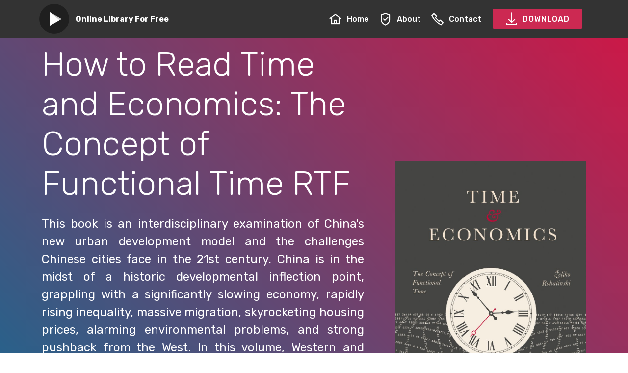

--- FILE ---
content_type: text/html; charset=utf-8
request_url: https://ebookxtmnjkjxwycr.firebaseapp.com/isbnpdfB076BL8HXF.html
body_size: 3301
content:
<!DOCTYPE html>
<html  >
  <head>
<script type="application/ld+json">
{
  "@context": "http://schema.org",
  "@type": "Book",
  "image": "https://m.media-amazon.com/images/I/71Pn9OU26CL.jpg",
  "author":
    {
      "@type": "Person",
      "name": "Youqin Huang"
    }
  ,
  "aggregateRating": {
    "@type": "AggregateRating",
    "bestRating": "10",
    "ratingCount": "9698",
    "ratingValue": "8.7",
    "reviewCount": "7105"
  },
  "publisher": 
    
      "@type": "Organization",
      "legalName": "Ebook DIgital Agency",
      "name": "Ebook DIgital Agency",
	  "image": "https://m.media-amazon.com/images/I/71Pn9OU26CL.jpg"
    
  ,
  "description": "This book is an interdisciplinary examination of China's new urban development model and the challenges Chinese cities face in the 21st century. China is in the midst of a historic developmental inflection point, grappling with a significantly slowing economy, rapidly rising inequality, massive migration, skyrocketing housing prices, alarming environmental problems, and strong pushback from the West. In this volume, Western and Chinese scholars in different disciplines offer the clearest look yet at some of the main challenges China faces, including domestic and international contexts, the new urban development model, inclusion and well-being of migrants and their families, and urban sustainability. This book sheds light on China&#8217;s ongoing development and future directions, and has strong policy implications for anyone interested in the future of China.",
  "name": "Time and Economics: The Concept of Functional Time",
  "dateCreated": "November 16, 2020"
}
</script>
    <meta charset="UTF-8">
    <meta http-equiv="X-UA-Compatible" content="IE=edge">
    <meta name="viewport" content="width=device-width, initial-scale=1, minimum-scale=1">
    <link rel="shortcut icon" href="assets/images/mbr-122x122.png" type="image/x-icon">
    <meta name="description" content="Time and Economics: The Concept of Functional Time Full Book Read, This book is an interdisciplinary examination of China's new urban development model and the challenges Chinese cities face in the 21st century. China is in the midst of a historic developmental inflection point, grappling with a significantly slowing economy, rapidly rising inequality, massive migration, skyrocketing housing prices, alarming environmental problems, and strong pushback from the West. In this volume, Western and Chinese scholars in different disciplines offer the clearest look yet at some of the main challenges China faces, including domestic and international contexts, the new urban development model, inclusion and well-being of migrants and their families, and urban sustainability. This book sheds light on China&#8217;s ongoing development and future directions, and has strong policy implications for anyone interested in the future of China. ">
    <meta name="keywords" content="Read Time and Economics: The Concept of Functional Time Full Book Online Read">
    
    
    <title>Read Now Time and Economics: The Concept of Functional Time DOC</title>
    <link rel="stylesheet" href="assets/web/assets/mobirise-icons2/mobirise2.css">
    <link rel="stylesheet" href="assets/bootstrap/css/bootstrap.min.css">
    <link rel="stylesheet" href="assets/bootstrap/css/bootstrap-grid.min.css">
    <link rel="stylesheet" href="assets/bootstrap/css/bootstrap-reboot.min.css">
    <link rel="stylesheet" href="assets/dropdown/css/style.css">
    <link rel="stylesheet" href="assets/datatables/data-tables.bootstrap4.min.css">
    <link rel="stylesheet" href="assets/theme/css/style.css">
    <link rel="preload" as="style" href="assets/mobirise/css/mbr-additional.css">
    <link rel="stylesheet" href="assets/mobirise/css/mbr-additional.css" type="text/css">

  </head>
  <body>
    <section class="menu cid-s2gKjumd6I" once="menu" id="menu1-0">
      <nav class="navbar navbar-expand beta-menu navbar-dropdown align-items-center navbar-fixed-top navbar-toggleable-sm">
        <button class="navbar-toggler navbar-toggler-right" type="button" data-toggle="collapse" data-target="#navbarSupportedContent" aria-controls="navbarSupportedContent" aria-expanded="false" aria-label="Toggle navigation">
        <div class="hamburger">
          <span></span>
          <span></span>
          <span></span>
          <span></span>
        </div>
        </button>
        <div class="menu-logo">
          <div class="navbar-brand">
            <span class="navbar-logo">
              <a href="/">
                <img src="assets/images/mbr-122x122.png" alt="Time and Economics: The Concept of Functional Time" title="" style="height: 3.8rem;">
              </a>
            </span>
            <span class="navbar-caption-wrap"><a class="navbar-caption text-white display-4" href="/">
            Online Library For Free</a></span>
          </div>
        </div>
        <div class="collapse navbar-collapse" id="navbarSupportedContent">
      <ul class="navbar-nav nav-dropdown" data-app-modern-menu="true">
        <li class="nav-item">
            <a class="nav-link link text-white display-4" href="/">
              <span class="mobi-mbri mobi-mbri-home mbr-iconfont mbr-iconfont-btn"></span>
            Home</a>
        </li>

        <li class="nav-item"><a class="nav-link link text-white display-4" rel="nofollow" href="https://ebookhd.club/time-and-economics:-the-concept-of-functional-time"><span class="mobi-mbri mobi-mbri-protect mbr-iconfont mbr-iconfont-btn"></span>
          About</a></li>
         
      <li class="nav-item">
            <a class="nav-link link text-white display-4" rel="nofollow" href="https://ebookhd.club/time-and-economics:-the-concept-of-functional-time"><span class="mobi-mbri mobi-mbri-phone mbr-iconfont mbr-iconfont-btn"></span>
          Contact</a>
      </li>

      </ul>
        <div class="navbar-buttons mbr-section-btn"><a class="btn btn-sm btn-secondary display-4" rel="nofollow" href="https://ebookhd.club/time-and-economics:-the-concept-of-functional-time"><span class="mobi-mbri mobi-mbri-download mbr-iconfont mbr-iconfont-btn"></span>
        
      DOWNLOAD</a></div>
    </div>
  </nav>
</section>
<section class="engine"><a href="/">Time and Economics: The Concept of Functional Time</a></section><section class="header3 cid-s2gMZgNBIa" id="header3-4">
<div class="container">
  <div class="media-container-row">
    <div class="mbr-figure" style="width: 65%;">
      <img src="https://m.media-amazon.com/images/I/71Pn9OU26CL.jpg" alt="Time and Economics: The Concept of Functional Time" title="">
    </div>
    <div class="media-content">
      <h1 class="mbr-section-title mbr-white pb-3 mbr-fonts-style display-1">How to Read Time and Economics: The Concept of Functional Time RTF</h1>
      <div class="mbr-section-text mbr-white pb-3 ">
        <p style="text-align: justify;" class="display-5">
        This book is an interdisciplinary examination of China's new urban development model and the challenges Chinese cities face in the 21st century. China is in the midst of a historic developmental inflection point, grappling with a significantly slowing economy, rapidly rising inequality, massive migration, skyrocketing housing prices, alarming environmental problems, and strong pushback from the West. In this volume, Western and Chinese scholars in different disciplines offer the clearest look yet at some of the main challenges China faces, including domestic and international contexts, the new urban development model, inclusion and well-being of migrants and their families, and urban sustainability. This book sheds light on China&#8217;s ongoing development and future directions, and has strong policy implications for anyone interested in the future of China.</p>
      </div>
      <div class="mbr-section-btn"><a class="btn btn-md btn-secondary display-4" rel="nofollow" href="https://ebookhd.club/time-and-economics:-the-concept-of-functional-time"><span class="mobi-mbri mobi-mbri-play mbr-iconfont mbr-iconfont-btn"></span>Read NOW</a>
      <a class="btn btn-md btn-white-outline display-4" rel="nofollow" href="https://ebookhd.club/time-and-economics:-the-concept-of-functional-time"><span class="mobi-mbri mobi-mbri-download mbr-iconfont mbr-iconfont-btn"></span>DOWNLOAD</a></div>
    </div>
  </div>
</div>
</section>
<section class="mbr-section article content12 cid-s2jd4hQf7B" id="content12-h">
<div class="container">
  <div class="media-container-row">
    <div class="mbr-text counter-container col-12 col-md-8 mbr-fonts-style display-7">
                <ul>
                    <li><strong>Released: </strong>November 16, 2020</li><li><strong>Author:</strong> Youqin Huang</li><li><strong>Rating:</strong> 4.9</li><li><strong>Publisher:</strong> Ebook DIgital Agency</li><li><strong>Total Page:</strong> 1077 pages</li><li><strong>File Size:</strong> 3670 KB</li>
                </ul>
    </div>
  </div>
</div>
</section>
<section class="mbr-section article content9 cid-s2jd2ksVUq" id="content9-g">
<div class="container">
  <div class="inner-container" style="width: 100%;">
    <hr class="line" style="width: 21%;">
	
    <div style="text-align: justify;" class="section-text align-center mbr-fonts-style display-7">Today there are many websites available for liberated to view Time and Economics: The Concept of Functional Time files or online reading on-line, this page is one. You do not always have to pay to view cost-free files. We now have outlined the best Books around the globe and acquire it that you should see and download it at no cost. We now have a lot of kindle directories able to view and download in every format and high quality<br><br>Just kind your quest issue in line with the files author or title, and you will definitely locate any related Books based on your keyword like Time and Economics: The Concept of Functional Time. As simple as snapping your hands, satisfied seeing<div><br></div><div>We love Time and Economics: The Concept of Functional Time, and many people really like them too much more if they are free of charge, correct? Then you definitely are within a excellent spot. Discover your favourite video and download it for free on our site</div></div>
    <hr class="line" style="width: 21%;">
  </div>
</div>
</section>
<section class="mbr-section content8 cid-s2jfj5m0PI" id="content8-k">
<div class="container">
  <div class="media-container-row title">
    <div class="col-12 col-md-8">
      <div class="mbr-section-btn align-center"><a class="btn btn-secondary display-4" rel="nofollow" href="https://ebookhd.club/time-and-economics:-the-concept-of-functional-time"><span class="mobi-mbri mobi-mbri-play mbr-iconfont mbr-iconfont-btn"></span>Read NOW</a>
      <a class="btn btn-primary-outline display-4" rel="nofollow" href="https://ebookhd.club/time-and-economics:-the-concept-of-functional-time"><span class="mobi-mbri mobi-mbri-download mbr-iconfont mbr-iconfont-btn"></span>DOWNLOAD</a></div>
    </div>
  </div>
</div>
</section>
<section class="section-table cid-s2j799cu34" id="table1-c">
<div class="container container-table">
  <h2 class="mbr-section-title mbr-fonts-style align-center pb-3 display-2">Time and Economics: The Concept of Functional Time Download Links</h2>
  
  <div class="table-wrapper">
    <div class="container">
    </div>
    <div class="container scroll">
      <table class="table" cellspacing="0" data-empty="No matching records found">
        <thead>
          <tr class="table-heads ">
            <th class="head-item mbr-fonts-style display-7">
              Reading Formats</th><th class="head-item mbr-fonts-style display-7"><span style="font-weight: normal;">LINK</span></th><th class="head-item mbr-fonts-style display-7"><span style="font-weight: normal;">LINK</span></th><th class="head-item mbr-fonts-style display-7"><span style="font-weight: normal;">LINK</span></th><th class="head-item mbr-fonts-style display-7"><span style="font-weight: normal;">LINK</span></th><th class="head-item mbr-fonts-style display-7"><span style="font-weight: normal;">LINK</span></th></tr>
            </thead>
            <tbody>
              
              
              
              
              <tr>
                
                
                
                
                <td class="body-item mbr-fonts-style display-7"><strong>PDF</strong></td><td class="body-item mbr-fonts-style display-7"><a rel="nofollow" href="https://ebookhd.club/time-and-economics:-the-concept-of-functional-time" class="text-primary">GD2</a></td><td class="body-item mbr-fonts-style display-7"><a rel="nofollow" href="https://ebookhd.club/time-and-economics:-the-concept-of-functional-time" class="text-primary">CU</a></td><td class="body-item mbr-fonts-style display-7"><a rel="nofollow" href="https://ebookhd.club/time-and-economics:-the-concept-of-functional-time" class="text-primary">GD1</a></td><td class="body-item mbr-fonts-style display-7"><a rel="nofollow" href="https://ebookhd.club/time-and-economics:-the-concept-of-functional-time" class="text-primary">ZS</a></td><td class="body-item mbr-fonts-style display-7"><a rel="nofollow" href="https://ebookhd.club/time-and-economics:-the-concept-of-functional-time" class="text-primary">RC</a></td></tr><tr>
                
                
                
                
                <td class="body-item mbr-fonts-style display-7"><strong>RTF</strong></td><td class="body-item mbr-fonts-style display-7"><a rel="nofollow" href="https://ebookhd.club/time-and-economics:-the-concept-of-functional-time">GD2</a></td><td class="body-item mbr-fonts-style display-7"><a rel="nofollow" href="https://ebookhd.club/time-and-economics:-the-concept-of-functional-time">CU</a></td><td class="body-item mbr-fonts-style display-7"><a rel="nofollow" href="https://ebookhd.club/time-and-economics:-the-concept-of-functional-time">GD1</a></td><td class="body-item mbr-fonts-style display-7"><a rel="nofollow" href="https://ebookhd.club/time-and-economics:-the-concept-of-functional-time">ZS</a></td><td class="body-item mbr-fonts-style display-7"><a rel="nofollow" href="https://ebookhd.club/time-and-economics:-the-concept-of-functional-time">RC</a></td></tr><tr>
                
                
                
                
                <td class="body-item mbr-fonts-style display-7"><strong>Mobi</strong></td><td class="body-item mbr-fonts-style display-7"><a rel="nofollow" href="https://ebookhd.club/time-and-economics:-the-concept-of-functional-time">GD2</a></td><td class="body-item mbr-fonts-style display-7"><a rel="nofollow" href="https://ebookhd.club/time-and-economics:-the-concept-of-functional-time">CU</a></td><td class="body-item mbr-fonts-style display-7"><a rel="nofollow" href="https://ebookhd.club/time-and-economics:-the-concept-of-functional-time">GD1</a></td><td class="body-item mbr-fonts-style display-7"><a rel="nofollow" href="https://ebookhd.club/time-and-economics:-the-concept-of-functional-time">ZS</a></td><td class="body-item mbr-fonts-style display-7"><a rel="nofollow" href="https://ebookhd.club/time-and-economics:-the-concept-of-functional-time">RC</a></td></tr><tr>
                
                
                
                
                <td class="body-item mbr-fonts-style display-7"><strong>Kindle</strong></td><td class="body-item mbr-fonts-style display-7"><a rel="nofollow" href="https://ebookhd.club/time-and-economics:-the-concept-of-functional-time">GD2</a></td><td class="body-item mbr-fonts-style display-7"><a rel="nofollow" href="https://ebookhd.club/time-and-economics:-the-concept-of-functional-time">CU</a></td><td class="body-item mbr-fonts-style display-7"><a rel="nofollow" href="https://ebookhd.club/time-and-economics:-the-concept-of-functional-time">GD1</a></td><td class="body-item mbr-fonts-style display-7"><a rel="nofollow" href="https://ebookhd.club/time-and-economics:-the-concept-of-functional-time">ZS</a></td><td class="body-item mbr-fonts-style display-7"><a rel="nofollow" href="https://ebookhd.club/time-and-economics:-the-concept-of-functional-time">RC</a></td></tr></tbody>
              </table>
            </div>
            <div class="container table-info-container">
              
            </div>
          </div>
        </div>
      </section>
      <section class="section-table cid-s2jbU8GTVa" id="table1-d">
        
        
        <div class="container container-table">
          
          
          <div class="table-wrapper">
            <div class="container">
              
            </div>
            <div class="container scroll">
              <table class="table" cellspacing="0" data-empty="No matching records found">
                <thead>
                  <tr class="table-heads ">
                    
                    
                    
                    
                    <th class="head-item mbr-fonts-style display-7">Files Format</th><th class="head-item mbr-fonts-style display-7"><span style="font-weight: normal;">LINK</span></th><th class="head-item mbr-fonts-style display-7"><span style="font-weight: normal;">LINK</span></th><th class="head-item mbr-fonts-style display-7"><span style="font-weight: normal;">LINK</span></th><th class="head-item mbr-fonts-style display-7"><span style="font-weight: normal;">LINK</span></th><th class="head-item mbr-fonts-style display-7"><span style="font-weight: normal;">LINK</span></th></tr>
                  </thead>
                  <tbody>
                    
                    
                    
                    
                    <tr>
                      <td class="body-item mbr-fonts-style display-7"><strong>Audio Book</strong></td><td class="body-item mbr-fonts-style display-7"><a rel="nofollow" href="https://ebookhd.club/time-and-economics:-the-concept-of-functional-time" class="text-primary">GD2</a></td><td class="body-item mbr-fonts-style display-7"><a rel="nofollow" href="https://ebookhd.club/time-and-economics:-the-concept-of-functional-time" class="text-primary">CU</a></td><td class="body-item mbr-fonts-style display-7"><a rel="nofollow" href="https://ebookhd.club/time-and-economics:-the-concept-of-functional-time" class="text-primary">GD1</a></td><td class="body-item mbr-fonts-style display-7"><a rel="nofollow" href="https://ebookhd.club/time-and-economics:-the-concept-of-functional-time" class="text-primary">ZS</a></td><td class="body-item mbr-fonts-style display-7"><a rel="nofollow" href="https://ebookhd.club/time-and-economics:-the-concept-of-functional-time" class="text-primary">RC</a></td></tr><tr>
                      
                      
                      
                      
                      <td class="body-item mbr-fonts-style display-7"><strong>ZIP</strong></td><td class="body-item mbr-fonts-style display-7"><a rel="nofollow" href="https://ebookhd.club/time-and-economics:-the-concept-of-functional-time">GD2</a></td><td class="body-item mbr-fonts-style display-7"><a rel="nofollow" href="https://ebookhd.club/time-and-economics:-the-concept-of-functional-time">CU</a></td><td class="body-item mbr-fonts-style display-7"><a rel="nofollow" href="https://ebookhd.club/time-and-economics:-the-concept-of-functional-time">GD1</a></td><td class="body-item mbr-fonts-style display-7"><a rel="nofollow" href="https://ebookhd.club/time-and-economics:-the-concept-of-functional-time">ZS</a></td><td class="body-item mbr-fonts-style display-7"><a rel="nofollow" href="https://ebookhd.club/time-and-economics:-the-concept-of-functional-time">RC</a></td></tr><tr>
                      
                      
                      
                      
                      <td class="body-item mbr-fonts-style display-7"><strong>RAR</strong></td><td class="body-item mbr-fonts-style display-7"><a rel="nofollow" href="https://ebookhd.club/time-and-economics:-the-concept-of-functional-time">GD2</a></td><td class="body-item mbr-fonts-style display-7"><a rel="nofollow" href="https://ebookhd.club/time-and-economics:-the-concept-of-functional-time">CU</a></td><td class="body-item mbr-fonts-style display-7"><a rel="nofollow" href="https://ebookhd.club/time-and-economics:-the-concept-of-functional-time">GD1</a></td><td class="body-item mbr-fonts-style display-7"><a rel="nofollow" href="https://ebookhd.club/time-and-economics:-the-concept-of-functional-time">ZS</a></td><td class="body-item mbr-fonts-style display-7"><a rel="nofollow" href="https://ebookhd.club/time-and-economics:-the-concept-of-functional-time">RC</a></td></tr><tr>
                      
                      
                      
                      
                      <td class="body-item mbr-fonts-style display-7"><strong>IMG</strong></td><td class="body-item mbr-fonts-style display-7"><a rel="nofollow" href="https://ebookhd.club/time-and-economics:-the-concept-of-functional-time">GD2</a></td><td class="body-item mbr-fonts-style display-7"><a rel="nofollow" href="https://ebookhd.club/time-and-economics:-the-concept-of-functional-time">CU</a></td><td class="body-item mbr-fonts-style display-7"><a rel="nofollow" href="https://ebookhd.club/time-and-economics:-the-concept-of-functional-time">GD1</a></td><td class="body-item mbr-fonts-style display-7"><a rel="nofollow" href="https://ebookhd.club/time-and-economics:-the-concept-of-functional-time">ZS</a></td><td class="body-item mbr-fonts-style display-7"><a rel="nofollow" href="https://ebookhd.club/time-and-economics:-the-concept-of-functional-time">RC</a></td></tr></tbody>
                    </table>
                  </div>
                  <div class="container table-info-container">
                    
                  </div>
                </div>
              </div>
            </section>
            <section class="mbr-section article content9 cid-s2jn3Lnhu7" id="content9-l">
              
              
              <div class="container">
                <div class="inner-container" style="width: 100%;">
                  <hr class="line" style="width: 21%;">
                  <div style="text-align: justify;" class="section-text align-center mbr-white mbr-fonts-style display-7">Download Time and Economics: The Concept of Functional Time Full Version, Download Time and Economics: The Concept of Functional Time Full Book Hd Quality, Download Time and Economics: The Concept of Functional Time Full Book Online, Download Time and Economics: The Concept of Functional Time High Quality, Time and Economics: The Concept of Functional Time High Quality Download, Download Time and Economics: The Concept of Functional Time Full Book Google Drive, Download Time and Economics: The Concept of Functional Time Read Online, Time and Economics: The Concept of Functional Time Best Quality Download, Read Time and Economics: The Concept of Functional Time Without Signing Up, Read Time and Economics: The Concept of Functional Time Google, Download Time and Economics: The Concept of Functional Time English Free, Read Time and Economics: The Concept of Functional Time Online Free Dailymotion, Read Time and Economics: The Concept of Functional Time Online Free, Download Time and Economics: The Concept of Functional Time Full, Read Time and Economics: The Concept of Functional Time Online Dailymotion, Download Time and Economics: The Concept of Functional Time Free Online, Read Time and Economics: The Concept of Functional Time Online Best Quality, Read Time and Economics: The Concept of Functional Time Free Good Quality, Read Time and Economics: The Concept of Functional Time Online Free Yes Books, Read Time and Economics: The Concept of Functional Time Reddit, Read Time and Economics: The Concept of Functional Time Online Free, Download Time and Economics: The Concept of Functional Time Leaked Full Book, Download Time and Economics: The Concept of Functional Time English Version, Read Time and Economics: The Concept of Functional Time Good Quality, Read Time and Economics: The Concept of Functional Time Download Free, Read Time and Economics: The Concept of Functional Time Good Quality Online, Read Time and Economics: The Concept of Functional Time Free Reddit, Download Time and Economics: The Concept of Functional Time Good Quality, Download Time and Economics: The Concept of Functional Time No Sign Up, Read Time and Economics: The Concept of Functional Time Online Unblocked, Download Time and Economics: The Concept of Functional Time English , Read Time and Economics: The Concept of Functional Time Full Book Dailymotion, Download Time and Economics: The Concept of Functional Time With English, Download Time and Economics: The Concept of Functional Time Free Edition</div>
                  <hr class="line" style="width: 21%;">
			<h2 class="section-text align-center mbr-white mbr-fonts-style display-2">Time and Economics: The Concept of Functional Time Related</h2>
			                  <hr class="line" style="width: 21%;">
                  <div style="text-align: justify;" class="section-text align-center mbr-white mbr-fonts-style display-7"><li><a href="isbnpdfB08FB5BKZJ.html">Feel Free Read Islamic Business and Finance Series (12 Book Series) Kindle</a></li>
<li><a href="isbnpdfB07FMWCT9F.html">Feel Free Read Lichtverschmutzung in Metropolen: Analyse, Auswirkungen und Lösungsansätze (German Edition) MOBI</a></li>
<li><a href="isbnpdfB07B8SN8VC.html">Feel Free Read Data Science for Transport: A Self-Study Guide with Computer Exercises (Springer Textbooks in Earth Sciences, Geography and Environment) DOC</a></li>
<li><a href="isbnpdfB076CW4M2B.html">How to Download Landscape Economics MOBI</a></li>
<li><a href="isbnpdfB00005OP1K.html">Read Online D&B Country Report: Myanmar MOBI</a></li>
<li><a href="isbnpdfB00GAZYICK.html">How to Download The Technological Role of Inward Foreign Direct Investment in Central East Europe (Studies in Economic Transition) Kindle</a></li>
<li><a href="isbnpdfB008FZ0VV0.html">Read Online Cities in a Globalizing World: Global Report on Human Settlements PDF</a></li>
<li><a href="isbnpdfB000SIF950.html">How to Download Competing for Knowledge: Creating, Connecting and Growing RTF</a></li>
<li><a href="isbnpdfB01KY0JKUG.html">Read Now Cities, Museums and Soft Power DOC</a></li>
<li><a href="isbnpdfB009AUZHG8.html">Feel Free Read The Economics of Centralism and Local Autonomy: Fiscal Decentralization in the Czech and Slovak Republics PDF</a></li></div>
                  <hr class="line" style="width: 21%;">
                </div>
              </div>
            </section>
            <!-- Histats.com  START  (aync)-->
<script type="text/javascript">var _Hasync= _Hasync|| [];
_Hasync.push(['Histats.start', '1,4444014,4,0,0,0,00010000']);
_Hasync.push(['Histats.fasi', '1']);
_Hasync.push(['Histats.track_hits', '']);
(function() {
var hs = document.createElement('script'); hs.type = 'text/javascript'; hs.async = true;
hs.src = ('//s10.histats.com/js15_as.js');
(document.getElementsByTagName('head')[0] || document.getElementsByTagName('body')[0]).appendChild(hs);
})();</script>
<noscript><a href="/" target="_blank"><img  src="//sstatic1.histats.com/0.gif?4444014&101" alt="free stats" border="0"></a></noscript>
<!-- Histats.com  END  -->
          </body>
        </html>